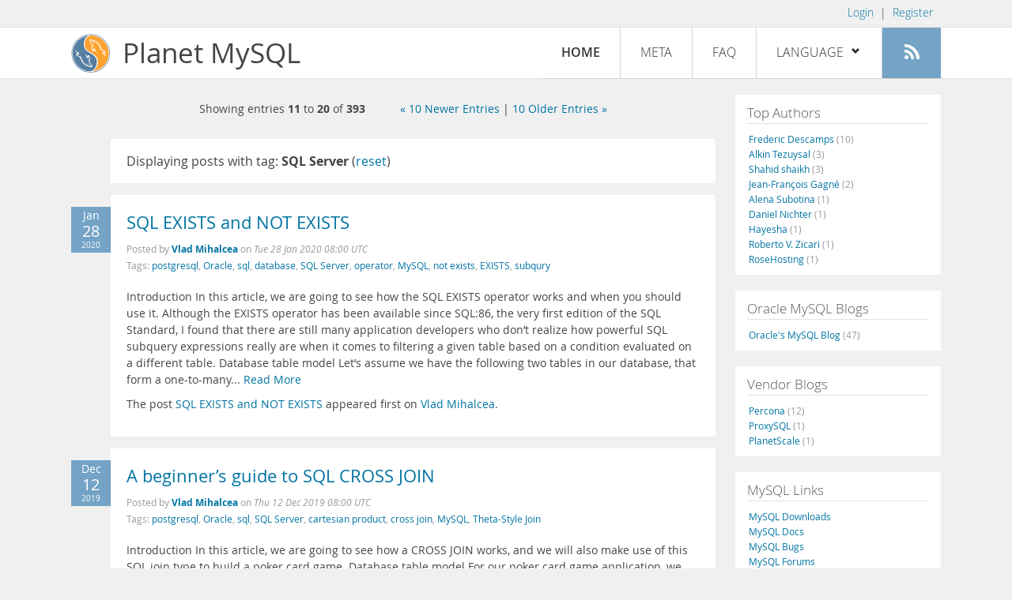

--- FILE ---
content_type: text/html; charset=UTF-8
request_url: https://planet.mysql.com/?offset=10&tag_search=1381
body_size: 9485
content:
<!DOCTYPE html>
<html lang="en" class="svg no-js">
<head>
    <meta charset="utf-8" />
    <!--[if IE ]>
    <meta http-equiv="X-UA-Compatible" content="IE=Edge,chrome=1" />
    <![endif]-->
    <meta name="viewport" content="width=device-width, initial-scale=1.0">

    <title>Planet MySQL</title>
    <link rel="stylesheet" media="all" href="https://labs.mysql.com/common/css/main-20200529.min.css" />
    <link rel="stylesheet" media="all" href="/css/page-20200529.min.css" />
    <link rel="stylesheet" media="print" href="https://labs.mysql.com/common/css/print-20200529.min.css" />
	<link rel="alternate" type="application/rss+xml" title="RSS 2.0" href="/rss20.xml" />
    <link rel="shortcut icon" href="/favicon.ico" />

    <script async="async" type="text/javascript" src='https://consent.truste.com/notice?domain=oracle.com&c=teconsent&js=bb&noticeType=bb&text=true&cdn=1&pcookie&gtm=1' crossorigin></script>
    <script src="https://www.oracle.com/assets/truste-oraclelib.js"></script>
    <script>(function(H){ H.className=H.className.replace(/\bno-js\b/,'js') })(document.documentElement)</script>
    <script src="/js/site-20190322.min.js"></script>

    <meta http-equiv="refresh" content="3600" />
    <meta name="google-site-verification" content="hJyLdGNlZRAGDaJga_XXJtcpRalHh7D4yX_8L3tZfCY" />

    <!--[if lt IE 9]>
        <script src="https://labs.mysql.com/common/js/polyfills/html5shiv-printshiv-3.7.2.min.js"></script>
        <script src="https://labs.mysql.com/common/js/polyfills/respond-1.4.2.min.js"></script>
    <![endif]-->

                              <script>!function(e){var n="https://s.go-mpulse.net/boomerang/";if("False"=="True")e.BOOMR_config=e.BOOMR_config||{},e.BOOMR_config.PageParams=e.BOOMR_config.PageParams||{},e.BOOMR_config.PageParams.pci=!0,n="https://s2.go-mpulse.net/boomerang/";if(window.BOOMR_API_key="E6BB6-B37B4-898B7-F97BA-BBCDB",function(){function e(){if(!o){var e=document.createElement("script");e.id="boomr-scr-as",e.src=window.BOOMR.url,e.async=!0,i.parentNode.appendChild(e),o=!0}}function t(e){o=!0;var n,t,a,r,d=document,O=window;if(window.BOOMR.snippetMethod=e?"if":"i",t=function(e,n){var t=d.createElement("script");t.id=n||"boomr-if-as",t.src=window.BOOMR.url,BOOMR_lstart=(new Date).getTime(),e=e||d.body,e.appendChild(t)},!window.addEventListener&&window.attachEvent&&navigator.userAgent.match(/MSIE [67]\./))return window.BOOMR.snippetMethod="s",void t(i.parentNode,"boomr-async");a=document.createElement("IFRAME"),a.src="about:blank",a.title="",a.role="presentation",a.loading="eager",r=(a.frameElement||a).style,r.width=0,r.height=0,r.border=0,r.display="none",i.parentNode.appendChild(a);try{O=a.contentWindow,d=O.document.open()}catch(_){n=document.domain,a.src="javascript:var d=document.open();d.domain='"+n+"';void(0);",O=a.contentWindow,d=O.document.open()}if(n)d._boomrl=function(){this.domain=n,t()},d.write("<bo"+"dy onload='document._boomrl();'>");else if(O._boomrl=function(){t()},O.addEventListener)O.addEventListener("load",O._boomrl,!1);else if(O.attachEvent)O.attachEvent("onload",O._boomrl);d.close()}function a(e){window.BOOMR_onload=e&&e.timeStamp||(new Date).getTime()}if(!window.BOOMR||!window.BOOMR.version&&!window.BOOMR.snippetExecuted){window.BOOMR=window.BOOMR||{},window.BOOMR.snippetStart=(new Date).getTime(),window.BOOMR.snippetExecuted=!0,window.BOOMR.snippetVersion=12,window.BOOMR.url=n+"E6BB6-B37B4-898B7-F97BA-BBCDB";var i=document.currentScript||document.getElementsByTagName("script")[0],o=!1,r=document.createElement("link");if(r.relList&&"function"==typeof r.relList.supports&&r.relList.supports("preload")&&"as"in r)window.BOOMR.snippetMethod="p",r.href=window.BOOMR.url,r.rel="preload",r.as="script",r.addEventListener("load",e),r.addEventListener("error",function(){t(!0)}),setTimeout(function(){if(!o)t(!0)},3e3),BOOMR_lstart=(new Date).getTime(),i.parentNode.appendChild(r);else t(!1);if(window.addEventListener)window.addEventListener("load",a,!1);else if(window.attachEvent)window.attachEvent("onload",a)}}(),"".length>0)if(e&&"performance"in e&&e.performance&&"function"==typeof e.performance.setResourceTimingBufferSize)e.performance.setResourceTimingBufferSize();!function(){if(BOOMR=e.BOOMR||{},BOOMR.plugins=BOOMR.plugins||{},!BOOMR.plugins.AK){var n=""=="true"?1:0,t="",a="amhjreixhvvoq2lxamtq-f-4f02ee888-clientnsv4-s.akamaihd.net",i="false"=="true"?2:1,o={"ak.v":"39","ak.cp":"1334304","ak.ai":parseInt("802521",10),"ak.ol":"0","ak.cr":8,"ak.ipv":4,"ak.proto":"h2","ak.rid":"2375489","ak.r":45721,"ak.a2":n,"ak.m":"dscx","ak.n":"essl","ak.bpcip":"3.14.152.0","ak.cport":37218,"ak.gh":"23.33.25.18","ak.quicv":"","ak.tlsv":"tls1.3","ak.0rtt":"","ak.0rtt.ed":"","ak.csrc":"-","ak.acc":"","ak.t":"1769407271","ak.ak":"hOBiQwZUYzCg5VSAfCLimQ==2xCqx7a/yVGnxsdpzIcgnTvO/FOd+8KZmlK+RedW5OKXxSo7kKJ/vC7ex/2meQGIhZyTWOMzbq6NEubG6YYYlXXYwSNtOa2zj76PNYGYdV1ix+uFNbps/Y8v4+mzxTcGH+PEwyG8TyRNPbUCezafyoFcSVTiiMa7/6rsTVu3Ek34gh//hyHKxJk7fxQ5LZGQRWTclqjap/[base64]","ak.pv":"16","ak.dpoabenc":"","ak.tf":i};if(""!==t)o["ak.ruds"]=t;var r={i:!1,av:function(n){var t="http.initiator";if(n&&(!n[t]||"spa_hard"===n[t]))o["ak.feo"]=void 0!==e.aFeoApplied?1:0,BOOMR.addVar(o)},rv:function(){var e=["ak.bpcip","ak.cport","ak.cr","ak.csrc","ak.gh","ak.ipv","ak.m","ak.n","ak.ol","ak.proto","ak.quicv","ak.tlsv","ak.0rtt","ak.0rtt.ed","ak.r","ak.acc","ak.t","ak.tf"];BOOMR.removeVar(e)}};BOOMR.plugins.AK={akVars:o,akDNSPreFetchDomain:a,init:function(){if(!r.i){var e=BOOMR.subscribe;e("before_beacon",r.av,null,null),e("onbeacon",r.rv,null,null),r.i=!0}return this},is_complete:function(){return!0}}}}()}(window);</script></head>

<body>
<style>

</style>
    <header>
        <nav id="l1">
            <div class="wrap">
                <ul class="login-opts right">
                    <li>
                                             <a href="https://dev.mysql.com/auth/login/?dest=https%3A%2F%2Fplanet.mysql.com%2F%3Foffset%3D10%26tag_search%3D1381">Login</a> &nbsp;|&nbsp;
                         <a href="https://dev.mysql.com/auth/register/">Register</a>
                                        </li>
                </ul>
            </div>
        </nav>
        <nav id="l2">
            <div class="wrap">
                <div class="planet-logo">
                    <img src="/images/planet-logo.svg" alt="Planet MySQL" width="50" height="50" />
                </div>
                <div class="planet-logo-png">
                    <img src="/images/planet-logo.png" alt="Planet MySQL" width="50" height="50" />
                </div>
                <div class="planet-text">
                    Planet MySQL
                </div>
                <ul class="menu">
                    <li><div id="close-menu"><a href="">Close <span class="icon-x-circle"></span></a></div>
                    <a class="current-menu-item" href="/">Home</a></li><li>
                    <a href="/?cid=2">Meta</a></li><li>
                    <a href="/faq/">FAQ</a></li><li class="lang-menu-item">
                    <a href="/" id="lang-menu-link">Language
                    <span class="icon-chevron-down"></span>
                    <span class="icon-chevron-up"></span></a><ul class="lang-options">
                                        <li><a href="/">English
                    <span class="icon-check"></span>                    </a></li>
                                        <li><a href="/de/">Deutsch
                                        </a></li>
                                        <li><a href="/es/">Español
                                        </a></li>
                                        <li><a href="/fr/">Français
                                        </a></li>
                                        <li><a href="/it/">Italiano
                                        </a></li>
                                        <li><a href="/ja/">日本語
                                        </a></li>
                                        <li><a href="/ru/">Русский
                                        </a></li>
                                        <li><a href="/pt/">Português
                                        </a></li>
                                        <li><a href="/zh/">中文
                                        </a></li>
                                        </ul></li><li>
                    <a class="rss-icon" href="/rss20.xml" title="Aggregate feed"><span class="icon-rss"></span><span class="rss-label">Aggregate feed</span></a></li>
                </ul>
                <div class="open-menu-wrapper">
                    <a id="open-menu" href=""><span class="icon-three-bars"></span></a>
                </div>
            </div>
        </nav>
    </header>
    <article>
        <div class="wrap">
        
<div id="entries">
            
<div class="pager">
    <span class="pager-numbers">
                    Showing entries <strong>11</strong> to <strong>20</strong> of <strong>393</strong>
                </span>
    <span class="pager-break"><br /></span>
        <span class="pager-prev">
        <a href="?offset=0&tag_search=1381">&laquo;  10 Newer Entries</a>
    </span>
            |
            <span class="pager-next">
        <a href="?offset=20&tag_search=1381"> 10 Older Entries &raquo;</a>
    </span>
    </div>
                    <section>
                Displaying posts with tag: <b>SQL Server</b> (<a href="/">reset</a>)
            </section>
                
    <section>
        <div class="blue-entry-date">
            Jan
            <div class="blue-entry-date-day">28</div>
            <div class="blue-entry-date-year">2020</div>
        </div>
        <div class="entry-title">
            <a href="https://vladmihalcea.com/sql-exists/">SQL EXISTS and NOT EXISTS</a>
        </div>

        <div class="entry-byline">
            Posted by <strong><a href="https://vladmihalcea.com/">Vlad Mihalcea</a>
            </strong>
            on <em><span class="entry-date">Tue 28 Jan 2020 08:00 UTC</span></em>
            <br/>
                        Tags:
            <div style="display: inline">
                                    <a href="/?tag_search=155">postgresql</a>,                                     <a href="/?tag_search=180">Oracle</a>,                                     <a href="/?tag_search=276">sql</a>,                                     <a href="/?tag_search=422">database</a>,                                     <a href="/?tag_search=1381">SQL Server</a>,                                     <a href="/?tag_search=4140">operator</a>,                                     <a href="/?tag_search=10683">MySQL</a>,                                     <a href="/?tag_search=20339">not exists</a>,                                     <a href="/?tag_search=22906">EXISTS</a>,                                     <a href="/?tag_search=22907">subqury</a>                            </div>
                    </div>

        <div class="entry-content">
                                            <p>
  Introduction In this article, we are going to see how the SQL
  EXISTS operator works and when you should use it. Although the
  EXISTS operator has been available since SQL:86, the very first
  edition of the SQL Standard, I found that there are still many
  application developers who don’t realize how powerful SQL
  subquery expressions really are when it comes to filtering a
  given table based on a condition evaluated on a different table.
  Database table model Let’s assume we have the following two
  tables in our database, that form a one-to-many... <a href=
  "https://vladmihalcea.com/sql-exists/" rel="nofollow">Read
  More</a>
</p>
<p>
  The post <a href="https://vladmihalcea.com/sql-exists/" rel=
  "nofollow">SQL EXISTS and NOT EXISTS</a> appeared first on
  <a href="https://vladmihalcea.com/" rel="nofollow">Vlad
  Mihalcea</a>.
</p>
                    </div>
    </section>
    <section>
        <div class="blue-entry-date">
            Dec
            <div class="blue-entry-date-day">12</div>
            <div class="blue-entry-date-year">2019</div>
        </div>
        <div class="entry-title">
            <a href="https://vladmihalcea.com/sql-cross-join/">A beginner’s guide to SQL CROSS JOIN</a>
        </div>

        <div class="entry-byline">
            Posted by <strong><a href="https://vladmihalcea.com/">Vlad Mihalcea</a>
            </strong>
            on <em><span class="entry-date">Thu 12 Dec 2019 08:00 UTC</span></em>
            <br/>
                        Tags:
            <div style="display: inline">
                                    <a href="/?tag_search=155">postgresql</a>,                                     <a href="/?tag_search=180">Oracle</a>,                                     <a href="/?tag_search=276">sql</a>,                                     <a href="/?tag_search=1381">SQL Server</a>,                                     <a href="/?tag_search=3494">cartesian product</a>,                                     <a href="/?tag_search=3496">cross join</a>,                                     <a href="/?tag_search=10683">MySQL</a>,                                     <a href="/?tag_search=22818">Theta-Style Join</a>                            </div>
                    </div>

        <div class="entry-content">
                                            <p>
  Introduction In this article, we are going to see how a CROSS
  JOIN works, and we will also make use of this SQL join type to
  build a poker card game. Database table model For our poker card
  game application, we have created the ranks and suits database
  tables: The ranks table defines the ranking of cards, as well as
  the name and symbol used for each card rank: The suits table
  describes the four possible categories used by the French playing
  cards: Cartesian product In the set theory, the Cartesian
  product... <a href="https://vladmihalcea.com/sql-cross-join/"
  rel="nofollow">Read More</a>
</p>
<p>
  The post <a href="https://vladmihalcea.com/sql-cross-join/" rel=
  "nofollow">A beginner’s guide to SQL CROSS JOIN</a> appeared
  first on <a href="https://vladmihalcea.com/" rel="nofollow">Vlad
  Mihalcea</a>.
</p>
                    </div>
    </section>
    <section>
        <div class="blue-entry-date">
            Oct
            <div class="blue-entry-date-day">29</div>
            <div class="blue-entry-date-year">2019</div>
        </div>
        <div class="entry-title">
            <a href="https://vladmihalcea.com/database-deadlock/">A beginner’s guide to database deadlock</a>
        </div>

        <div class="entry-byline">
            Posted by <strong><a href="https://vladmihalcea.com/">Vlad Mihalcea</a>
            </strong>
            on <em><span class="entry-date">Tue 29 Oct 2019 10:29 UTC</span></em>
            <br/>
                        Tags:
            <div style="display: inline">
                                    <a href="/?tag_search=155">postgresql</a>,                                     <a href="/?tag_search=180">Oracle</a>,                                     <a href="/?tag_search=422">database</a>,                                     <a href="/?tag_search=1381">SQL Server</a>,                                     <a href="/?tag_search=6021">deadlock</a>,                                     <a href="/?tag_search=10683">MySQL</a>                            </div>
                    </div>

        <div class="entry-content">
                                            <p>
  Introduction In this article, we are going to see how a deadlock
  can occur in a relational database system, and how Oracle, SQL
  Server, PostgreSQL, or MySQL recover from a deadlock situation.
  Database locking Relational database systems use various locks to
  guarantee transaction ACID properties. For instance, no matter
  what relational database system you are using, locks will always
  be acquired when modifying (e.g., UPDATE or DELETE) a certain
  table record. Without locking a row that was modified by a
  currently running transaction, Atomicity would be compromised.
  Using locking for controlling access... <a href=
  "https://vladmihalcea.com/database-deadlock/" rel="nofollow">Read
  More</a>
</p>
<p>
  The post <a href="https://vladmihalcea.com/database-deadlock/"
  rel="nofollow">A beginner’s guide to database deadlock</a>
  appeared first on <a href="https://vladmihalcea.com/" rel=
  "nofollow">Vlad Mihalcea</a>.
</p>
                    </div>
    </section>
    <section>
        <div class="blue-entry-date">
            Oct
            <div class="blue-entry-date-day">08</div>
            <div class="blue-entry-date-year">2019</div>
        </div>
        <div class="entry-title">
            <a href="https://vladmihalcea.com/jdbc-driver-maven-dependency/">JDBC Driver Maven dependency list</a>
        </div>

        <div class="entry-byline">
            Posted by <strong><a href="https://vladmihalcea.com/">Vlad Mihalcea</a>
            </strong>
            on <em><span class="entry-date">Tue 08 Oct 2019 08:00 UTC</span></em>
            <br/>
                        Tags:
            <div style="display: inline">
                                    <a href="/?tag_search=155">postgresql</a>,                                     <a href="/?tag_search=180">Oracle</a>,                                     <a href="/?tag_search=422">database</a>,                                     <a href="/?tag_search=1381">SQL Server</a>,                                     <a href="/?tag_search=1392">DB2</a>,                                     <a href="/?tag_search=1704">jdbc</a>,                                     <a href="/?tag_search=5177">driver</a>,                                     <a href="/?tag_search=7709">Maven</a>,                                     <a href="/?tag_search=10683">MySQL</a>,                                     <a href="/?tag_search=16133">dependency</a>                            </div>
                    </div>

        <div class="entry-content">
                                            <p>
  Introduction Ever wanted to connect to a relational database
  using Java and didn’t know which JDBC Driver Maven dependency to
  use? If so, this article is surely going to help you from now on.
  Oracle Since September 2019, the Oracle JDBC Driver is available
  on Maven Central. For JDK 10 and 11, use the following Maven
  dependency: For JDK 8, use the ojdbc8 artifact instead: For more
  details about the proper version to use, check out the following
  Maven Central link. MySQL The MySQL Driver is available on Maven
  Central, so just... <a href=
  "https://vladmihalcea.com/jdbc-driver-maven-dependency/" rel=
  "nofollow">Read More</a>
</p>
<p>
  The post <a href=
  "https://vladmihalcea.com/jdbc-driver-maven-dependency/" rel=
  "nofollow">JDBC Driver Maven dependency list</a> appeared first
  on <a href="https://vladmihalcea.com/" rel="nofollow">Vlad
  Mihalcea</a>.
</p>
                    </div>
    </section>
    <section>
        <div class="blue-entry-date">
            Aug
            <div class="blue-entry-date-day">13</div>
            <div class="blue-entry-date-year">2019</div>
        </div>
        <div class="entry-title">
            <a href="https://vladmihalcea.com/sql-query-limit-top-n-rows/">How to limit the SQL query result set to Top-N rows only</a>
        </div>

        <div class="entry-byline">
            Posted by <strong><a href="https://vladmihalcea.com/">Vlad Mihalcea</a>
            </strong>
            on <em><span class="entry-date">Tue 13 Aug 2019 07:54 UTC</span></em>
            <br/>
                        Tags:
            <div style="display: inline">
                                    <a href="/?tag_search=155">postgresql</a>,                                     <a href="/?tag_search=180">Oracle</a>,                                     <a href="/?tag_search=276">sql</a>,                                     <a href="/?tag_search=1381">SQL Server</a>,                                     <a href="/?tag_search=3395">limit</a>,                                     <a href="/?tag_search=10683">MySQL</a>,                                     <a href="/?tag_search=22479">TOP-N</a>                            </div>
                    </div>

        <div class="entry-content">
                                            <p>
  Introduction In this article, we are going to see how we can
  limit the SQL query result set to the Top-N rows only. Limiting
  the SQL result set is very important when the underlying query
  could end up fetching a very large number of records, which can
  have a significant impact on application performance. Why limit
  the number of rows of a SQL query? Fetching more data than
  necessary is the number one cause of data access performance
  issues. When a given business use case is developed, the amount
  of data available... <a href=
  "https://vladmihalcea.com/sql-query-limit-top-n-rows/" rel=
  "nofollow">Read More</a>
</p>
<p>
  The post <a href=
  "https://vladmihalcea.com/sql-query-limit-top-n-rows/" rel=
  "nofollow">How to limit the SQL query result set to Top-N rows
  only</a> appeared first on <a href="https://vladmihalcea.com/"
  rel="nofollow">Vlad Mihalcea</a>.
</p>
                    </div>
    </section>
    <section>
        <div class="blue-entry-date">
            Jul
            <div class="blue-entry-date-day">23</div>
            <div class="blue-entry-date-year">2019</div>
        </div>
        <div class="entry-title">
            <a href="https://vladmihalcea.com/sql-order-by-random/">SQL ORDER BY RANDOM</a>
        </div>

        <div class="entry-byline">
            Posted by <strong><a href="https://vladmihalcea.com/">Vlad Mihalcea</a>
            </strong>
            on <em><span class="entry-date">Tue 23 Jul 2019 11:19 UTC</span></em>
            <br/>
                        Tags:
            <div style="display: inline">
                                    <a href="/?tag_search=155">postgresql</a>,                                     <a href="/?tag_search=180">Oracle</a>,                                     <a href="/?tag_search=276">sql</a>,                                     <a href="/?tag_search=330">Random</a>,                                     <a href="/?tag_search=1381">SQL Server</a>,                                     <a href="/?tag_search=3256">order by</a>,                                     <a href="/?tag_search=10683">MySQL</a>                            </div>
                    </div>

        <div class="entry-content">
                                            <p>
  Introduction In this article, we are going to see how we can sort
  an SQL query result set using an ORDER BY clause that takes a
  RANDOM function provided by a database-specific function. This is
  a very handy trick, especially when you want to shuffle a given
  result set. Note that sorting a large result set using a RANDOM
  function might turn out to be very slow, so make sure you do that
  on small result sets. If you have to shuffle a large result set
  and limit it afterward, then it’s... <a href=
  "https://vladmihalcea.com/sql-order-by-random/" rel=
  "nofollow">Read More</a>
</p>
<p>
  The post <a href="https://vladmihalcea.com/sql-order-by-random/"
  rel="nofollow">SQL ORDER BY RANDOM</a> appeared first on <a href=
  "https://vladmihalcea.com/" rel="nofollow">Vlad Mihalcea</a>.
</p>
                    </div>
    </section>
    <section>
        <div class="blue-entry-date">
            Jun
            <div class="blue-entry-date-day">11</div>
            <div class="blue-entry-date-year">2019</div>
        </div>
        <div class="entry-title">
            <a href="https://scalegrid.io/blog/2019-open-source-database-report-top-databases-public-cloud-vs-on-premise-polyglot-persistence/">2019 Open Source Database Report: Top Databases, Public Cloud vs. On-Premise, Polyglot Persistence</a>
        </div>

        <div class="entry-byline">
            Posted by <strong><a href="https://scalegrid.io/blog/">ScaleGrid.io</a>
            </strong>
            on <em><span class="entry-date">Tue 11 Jun 2019 16:57 UTC</span></em>
            <br/>
                        Tags:
            <div style="display: inline">
                                    <a href="/?tag_search=155">postgresql</a>,                                     <a href="/?tag_search=180">Oracle</a>,                                     <a href="/?tag_search=276">sql</a>,                                     <a href="/?tag_search=367">Learning</a>,                                     <a href="/?tag_search=422">database</a>,                                     <a href="/?tag_search=559">SQLite</a>,                                     <a href="/?tag_search=650">amazon</a>,                                     <a href="/?tag_search=669">memcached</a>,                                     <a href="/?tag_search=907">cloud</a>,                                     <a href="/?tag_search=1381">SQL Server</a>,                                     <a href="/?tag_search=1392">DB2</a>,                                     <a href="/?tag_search=1613">data</a>,                                     <a href="/?tag_search=1633">analytics</a>,                                     <a href="/?tag_search=3322">hbase</a>,                                     <a href="/?tag_search=4245">aws</a>,                                     <a href="/?tag_search=5642">rackspace</a>,                                     <a href="/?tag_search=5849">mariadb</a>,                                     <a href="/?tag_search=6383">Azure</a>,                                     <a href="/?tag_search=6524">NoSQL</a>,                                     <a href="/?tag_search=6828">mongodb</a>,                                     <a href="/?tag_search=6913">cassandra</a>,                                     <a href="/?tag_search=7295">redis</a>,                                     <a href="/?tag_search=8143">gcp</a>,                                     <a href="/?tag_search=8220">galera</a>,                                     <a href="/?tag_search=10683">MySQL</a>,                                     <a href="/?tag_search=10746">softlayer</a>,                                     <a href="/?tag_search=13648">elasticsearch</a>,                                     <a href="/?tag_search=16533">Google Cloud Platform</a>,                                     <a href="/?tag_search=19425">open source database</a>,                                     <a href="/?tag_search=19868">ClickHouse</a>,                                     <a href="/?tag_search=20123">digitalocean</a>,                                     <a href="/?tag_search=21702">ScaleGrid</a>,                                     <a href="/?tag_search=22131">Database Trends</a>,                                     <a href="/?tag_search=22149">Top Databases</a>,                                     <a href="/?tag_search=22217">Migrating to PostgreSQL</a>,                                     <a href="/?tag_search=22218">Most Popular Cloud Providers</a>,                                     <a href="/?tag_search=22341">Polyglot Persistence</a>,                                     <a href="/?tag_search=22345">Digital Transformation</a>,                                     <a href="/?tag_search=22346">#1 Database</a>,                                     <a href="/?tag_search=22347">2019 Top Databases</a>,                                     <a href="/?tag_search=22348">Average Number of Database Types Used</a>,                                     <a href="/?tag_search=22349">Cloud Infrastructure Analysis</a>,                                     <a href="/?tag_search=22350">Commercial Database to Open Source</a>,                                     <a href="/?tag_search=22351">Commercial Databases</a>,                                     <a href="/?tag_search=22352">Database Deployments</a>,                                     <a href="/?tag_search=22353">Deployments On-Premise</a>,                                     <a href="/?tag_search=22354">Multi-Cloud Strategy</a>,                                     <a href="/?tag_search=22355">On-Premise vs. Public Cloud vs. Hybrid Cloud</a>,                                     <a href="/?tag_search=22356">Public Cloud Infrastructure</a>,                                     <a href="/?tag_search=22357">Public Cloud vs. On-Premise</a>,                                     <a href="/?tag_search=22358">Single Database</a>,                                     <a href="/?tag_search=22359">Which Databases are Most Popular in 2019</a>,                                     <a href="/?tag_search=22377">Trend Report</a>                            </div>
                    </div>

        <div class="entry-content">
                                            <p>
  Ready to&nbsp;transition from a commercial database to open
  source, and&nbsp;want to know which databases are most
  popular&nbsp;in 2019? Wondering whether an on-premise vs. public
  cloud vs. hybrid cloud infrastructure is best for your database
  strategy? Or, considering adding a new database to your
  application and want to see which combinations are most popular?
  We found all the answers you need at the Percona Live event last
  month, and broke down the insights into the following free trends
  reports:
</p>
<ul>
  <li>
    <strong><a href="https://scalegrid.io/blog#topdbs" rel=
    "nofollow">Top Databases Used</a>:</strong> Open Source vs.
    Commercial
  </li>
  <li>
    <strong><a href="https://scalegrid.io/blog#cloud" rel=
    "nofollow">Cloud Infrastructure Analysis</a>:</strong> Public
    Cloud vs. On-Premise vs. Hybrid Cloud
  </li>
  <li>
    <strong><a href="https://scalegrid.io/blog#polyglot" rel=
    "nofollow">Polyglot Persistence Trends</a>:</strong> &hellip;</li></ul><a href="https://scalegrid.io/blog/2019-open-source-database-report-top-databases-public-cloud-vs-on-premise-polyglot-persistence/">[Read more]</a>
                    </div>
    </section>
    <section>
        <div class="blue-entry-date">
            Feb
            <div class="blue-entry-date-day">22</div>
            <div class="blue-entry-date-year">2019</div>
        </div>
        <div class="entry-title">
            <a href="https://www.rathishkumar.in/2019/02/backup-and-recovery-strategy.html">Architecting reliable backup and recovery strategy</a>
        </div>

        <div class="entry-byline">
            Posted by <strong><a href="http://www.rathishkumar.in/">rathishDBA</a>
            </strong>
            on <em><span class="entry-date">Fri 22 Feb 2019 11:54 UTC</span></em>
            <br/>
                        Tags:
            <div style="display: inline">
                                    <a href="/?tag_search=401">Backup</a>,                                     <a href="/?tag_search=1381">SQL Server</a>,                                     <a href="/?tag_search=1623">recovery</a>,                                     <a href="/?tag_search=3047">administration</a>,                                     <a href="/?tag_search=10683">MySQL</a>,                                     <a href="/?tag_search=19260">Restoration</a>                            </div>
                    </div>

        <div class="entry-content">
                                            <p>
  <br />
  I have been managing multiple databases, mostly in Microsoft SQL
  Server and MySQL server, both on on-premise and cloud. We have
  faced a lot of challenging issues such as records deleted from a
  user table, backup file is corrupted, backup file is not
  compatible, backup files got deleted, backup storage is full and
  backup is running for long time, etc. When you are facing this
  issues for the first time, it is surprising to see new kind of
  issues every day and if you are not good in documentation,
  repetitive issues will keep occurring and we keep fixing rather
  than suctioning. If you are facing same challenges, then you need
  to focus on your backup and recovery strategy.
</p>
<p>
  <br />
  A well-designed backup and recovery strategy maximizes data
  availability and minimizes data loss without tolerating business
  requirement. In this post, we will discuss about the following
  topics:
</p>
<ol>
  <li>Recovery Time Objective (RTO)
  </li> &hellip;</ol><a href="https://www.rathishkumar.in/2019/02/backup-and-recovery-strategy.html">[Read more]</a>
                    </div>
    </section>
    <section>
        <div class="blue-entry-date">
            Sep
            <div class="blue-entry-date-day">24</div>
            <div class="blue-entry-date-year">2018</div>
        </div>
        <div class="entry-title">
            <a href="https://dbaplaza.blogspot.com/2018/09/mysql-for-entity-framework.html">MySQL for Entity Framework</a>
        </div>

        <div class="entry-byline">
            Posted by <strong><a href="http://dbaplaza.blogspot.com/">Selva</a>
            </strong>
            on <em><span class="entry-date">Mon 24 Sep 2018 05:34 UTC</span></em>
            <br/>
                        Tags:
            <div style="display: inline">
                                    <a href="/?tag_search=504">Development</a>,                                     <a href="/?tag_search=1381">SQL Server</a>,                                     <a href="/?tag_search=10683">MySQL</a>                            </div>
                    </div>

        <div class="entry-content">
                                            <p>
  The tutorial guides you through MySQL Database connectivity with
  Entity Framework<br />
  We are facing entity framework database provider compatible with
  version could not be found for your data connection&nbsp;issue
  while connecting with MySQL 5.7 and 8.0. Problem
  with&nbsp;MySql.Data.Entity.EF6.dll missing and not able to
  connect with Entity framework<br />
  As per my requirements, the customer wants to migrate MSSQL to
  MySQL server.&nbsp;So I want to use any version of MySQL,
  installed with below configurations and achieve&nbsp;the
  connectivity&nbsp; 1.MySQL Server : 5.6.41<br />
  2.MySQL Connector/Net : 6.9.12<br />
  3.Entity Framework : 6.2.0<br />
  4.Visual Studio : Professional 2017 Configuration steps are
  below,<br />
  1. Download required versions,<br />
  MySQL
  -&nbsp;https://dev.mysql.com/downloads/windows/installer/5.7.html<br />

  Visual Studio
  -&nbsp;https://visualstudio.microsoft.com/downloads/<br />
  2. Once downloaded, &hellip;</p><a href="https://dbaplaza.blogspot.com/2018/09/mysql-for-entity-framework.html">[Read more]</a>
                    </div>
    </section>
    <section>
        <div class="blue-entry-date">
            Feb
            <div class="blue-entry-date-day">14</div>
            <div class="blue-entry-date-year">2018</div>
        </div>
        <div class="entry-title">
            <a href="https://vladmihalcea.com/jdbc-driver-connection-url-strings/">JDBC Driver Connection URL strings</a>
        </div>

        <div class="entry-byline">
            Posted by <strong><a href="https://vladmihalcea.com/">Vlad Mihalcea</a>
            </strong>
            on <em><span class="entry-date">Wed 14 Feb 2018 10:08 UTC</span></em>
            <br/>
                        Tags:
            <div style="display: inline">
                                    <a href="/?tag_search=155">postgresql</a>,                                     <a href="/?tag_search=180">Oracle</a>,                                     <a href="/?tag_search=181">Java</a>,                                     <a href="/?tag_search=1381">SQL Server</a>,                                     <a href="/?tag_search=1392">DB2</a>,                                     <a href="/?tag_search=1704">jdbc</a>,                                     <a href="/?tag_search=5177">driver</a>,                                     <a href="/?tag_search=10425">property</a>,                                     <a href="/?tag_search=10683">MySQL</a>,                                     <a href="/?tag_search=19650">url</a>,                                     <a href="/?tag_search=20958">connection string</a>                            </div>
                    </div>

        <div class="entry-content">
                                            <p>
  Introduction Ever wanted to connect to a relational database
  using Java and didn’t know the URL connection string? Then, this
  article is surely going to help you from now on. Oracle The JDBC
  connection properties look as follows: JDBC Driver
  oracle.jdbc.OracleDriver JDBC Url
  jdbc:oracle:thin:@localhost:1521/orclpdb1 Hibernate Dialect
  org.hibernate.dialect.Oracle12cDialect And, if you want to
  connect using a … <a href=
  "https://vladmihalcea.com/jdbc-driver-connection-url-strings/"
  rel="nofollow">Continue reading JDBC Driver Connection URL
  strings →</a>
</p>
<p>
  The post <a href=
  "https://vladmihalcea.com/jdbc-driver-connection-url-strings/"
  rel="nofollow">JDBC Driver Connection URL strings</a> appeared
  first on <a href="https://vladmihalcea.com/" rel="nofollow">Vlad
  Mihalcea</a>.
</p>
                    </div>
    </section>
        
<div class="pager">
    <span class="pager-numbers">
                    Showing entries <strong>11</strong> to <strong>20</strong> of <strong>393</strong>
                </span>
    <span class="pager-break"><br /></span>
        <span class="pager-prev">
        <a href="?offset=0&tag_search=1381">&laquo;  10 Newer Entries</a>
    </span>
            |
            <span class="pager-next">
        <a href="?offset=20&tag_search=1381"> 10 Older Entries &raquo;</a>
    </span>
    </div>
    </div>


 <div id="rside">
    <div id="g1">
                <div class="sidebar-group">
            <h2>Top Authors</h2>
                                                <a href="http://lefred.be">Frederic Descamps <span class="author-total">(10)</span></a>
                                <br />                                                <a href="https://askdba.net/category/mysql/">Alkin Tezuysal <span class="author-total">(3)</span></a>
                                <br />                                                <a href="https://codeforgeek.com/">Shahid shaikh <span class="author-total">(3)</span></a>
                                <br />                                                <a href="http://jfg-mysql.blogspot.com/">Jean-François Gagné <span class="author-total">(2)</span></a>
                                <br />                                                <a href="http://blog.devart.com/">Alena Subotina <span class="author-total">(1)</span></a>
                                <br />                                                <a href="https://hackmysql.com/tags/mysql/">Daniel Nichter <span class="author-total">(1)</span></a>
                                <br />                                                <a href="http://thoughtsandideas.wordpress.com">Hayesha <span class="author-total">(1)</span></a>
                                <br />                                                <a href="http://www.odbms.org/blog">Roberto V. Zicari <span class="author-total">(1)</span></a>
                                <br />                                                <a href="https://www.rosehosting.com/blog">RoseHosting <span class="author-total">(1)</span></a>
                                                    </div>
            </div>
    <div id="g2">
                <div class="sidebar-group">
            <h2>Oracle MySQL Blogs</h2>
                                                <a href="https://blogs.oracle.com/mysql/">Oracle&#039;s MySQL Blog <span class="author-total">(47)</span></a>
                                                    </div>
        
                        <div class="sidebar-group">
            <h2>Vendor Blogs</h2>
                                                <a href="https://www.percona.com/blog/category/mysql/">Percona <span class="author-total">(12)</span></a>
                                <br />                                                <a href="https://proxysql.com/blog">ProxySQL <span class="author-total">(1)</span></a>
                                <br />                                                <a href="https://vitess.io/blog/">PlanetScale <span class="author-total">(1)</span></a>
                                                    </div>
            </div>
    <div id="g3">
        <div class="sidebar-group">
            <h2>MySQL Links</h2>
            <a href="https://dev.mysql.com/downloads/">MySQL Downloads</a><br />
            <a href="https://dev.mysql.com/doc/">MySQL Docs</a><br />
            <a href="https://bugs.mysql.com">MySQL Bugs</a><br />
            <a href="https://forums.mysql.com">MySQL Forums</a>
        </div>
    </div>
</div>

        </div>
    </article>
    <footer>
        <div class="wrap">
            Planet MySQL &copy; 1995, 2026, Oracle Corporation and/or its affiliates &nbsp;
            <a href="https://www.mysql.com/about/legal/">Legal Policies</a> |
            <a href="http://www.oracle.com/us/legal/privacy/index.htm">Your Privacy Rights</a> |
            <a href="http://www.oracle.com/us/legal/terms/index.html">Terms of Use</a> |
            <div id="teconsent"></div>
            <div id="disclaimer">
                Content reproduced on this site is the property of the respective copyright holders.
                It is not reviewed in advance by Oracle and does not necessarily represent the opinion
                of Oracle or any other party.
            </div>
        </div>
    </footer>

        <script>
    if ((oracle.truste.api.getGdprConsentDecision().consentDecision) &&
            (oracle.truste.api.getGdprConsentDecision().consentDecision.indexOf(0) != -1 ||
             oracle.truste.api.getGdprConsentDecision().consentDecision.indexOf(2) != -1) )
    {
        document.write('<script type="text/javascript" async src="//c.oracleinfinity.io/acs/account/wh3g12c3gg/js/mysql/odc.js?_ora.context=analytics:production"><\/script>');
    }
    </script>
</body>
</html>
